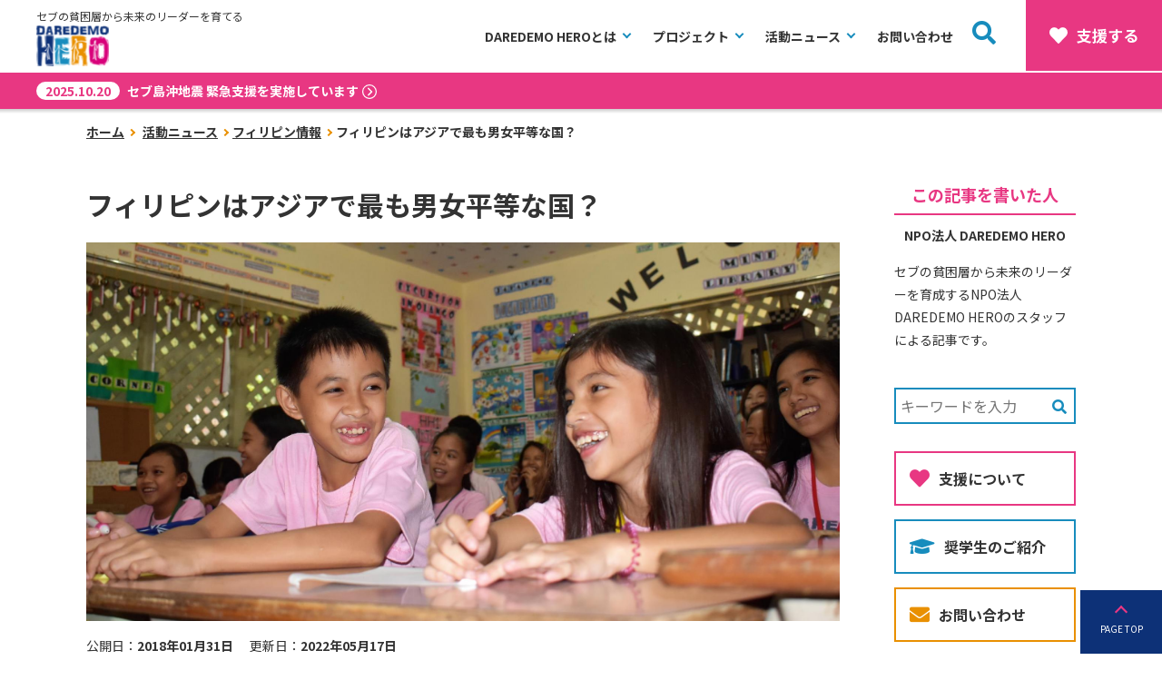

--- FILE ---
content_type: text/html; charset=UTF-8
request_url: https://daredemohero.com/21630/
body_size: 16837
content:
<!DOCTYPE html>
<html lang="ja">
<head>
	<!-- Google Tag Manager -->
	<script>(function(w,d,s,l,i){w[l]=w[l]||[];w[l].push({'gtm.start':
	new Date().getTime(),event:'gtm.js'});var f=d.getElementsByTagName(s)[0],
	j=d.createElement(s),dl=l!='dataLayer'?'&l='+l:'';j.async=true;j.src=
	'https://www.googletagmanager.com/gtm.js?id='+i+dl;f.parentNode.insertBefore(j,f);
	})(window,document,'script','dataLayer','GTM-TGSDPPS');</script>
	<!-- End Google Tag Manager -->

	<meta charset="UTF-8">
	<meta http-equiv="X-UA-Compatible" content="IE=edge">
	<meta name="viewport" content="width=device-width, initial-scale=1.0">
	<link rel="pingback" href="https://daredemohero.com/xmlrpc.php">
	<link rel="preconnect" href="https://fonts.googleapis.com">
	<link rel="preconnect" href="https://fonts.gstatic.com" crossorigin>
	<link href="https://fonts.googleapis.com/css2?family=Noto+Sans+JP:wght@400;700&display=swap" rel="stylesheet">
	<meta name='robots' content='max-image-preview:large' />
<link rel='dns-prefetch' href='//use.fontawesome.com' />
<link rel='dns-prefetch' href='//s.w.org' />
<link rel='dns-prefetch' href='//hcaptcha.com' />
<link rel="alternate" type="application/rss+xml" title="【セブ国際ボランティア】NPO法人 DAREDEMO HERO &raquo; フィリピンはアジアで最も男女平等な国？ のコメントのフィード" href="https://daredemohero.com/21630/feed/" />
<script type="text/javascript">
window._wpemojiSettings = {"baseUrl":"https:\/\/s.w.org\/images\/core\/emoji\/13.1.0\/72x72\/","ext":".png","svgUrl":"https:\/\/s.w.org\/images\/core\/emoji\/13.1.0\/svg\/","svgExt":".svg","source":{"concatemoji":"https:\/\/daredemohero.com\/wp-includes\/js\/wp-emoji-release.min.js?ver=5.9.12"}};
/*! This file is auto-generated */
!function(e,a,t){var n,r,o,i=a.createElement("canvas"),p=i.getContext&&i.getContext("2d");function s(e,t){var a=String.fromCharCode;p.clearRect(0,0,i.width,i.height),p.fillText(a.apply(this,e),0,0);e=i.toDataURL();return p.clearRect(0,0,i.width,i.height),p.fillText(a.apply(this,t),0,0),e===i.toDataURL()}function c(e){var t=a.createElement("script");t.src=e,t.defer=t.type="text/javascript",a.getElementsByTagName("head")[0].appendChild(t)}for(o=Array("flag","emoji"),t.supports={everything:!0,everythingExceptFlag:!0},r=0;r<o.length;r++)t.supports[o[r]]=function(e){if(!p||!p.fillText)return!1;switch(p.textBaseline="top",p.font="600 32px Arial",e){case"flag":return s([127987,65039,8205,9895,65039],[127987,65039,8203,9895,65039])?!1:!s([55356,56826,55356,56819],[55356,56826,8203,55356,56819])&&!s([55356,57332,56128,56423,56128,56418,56128,56421,56128,56430,56128,56423,56128,56447],[55356,57332,8203,56128,56423,8203,56128,56418,8203,56128,56421,8203,56128,56430,8203,56128,56423,8203,56128,56447]);case"emoji":return!s([10084,65039,8205,55357,56613],[10084,65039,8203,55357,56613])}return!1}(o[r]),t.supports.everything=t.supports.everything&&t.supports[o[r]],"flag"!==o[r]&&(t.supports.everythingExceptFlag=t.supports.everythingExceptFlag&&t.supports[o[r]]);t.supports.everythingExceptFlag=t.supports.everythingExceptFlag&&!t.supports.flag,t.DOMReady=!1,t.readyCallback=function(){t.DOMReady=!0},t.supports.everything||(n=function(){t.readyCallback()},a.addEventListener?(a.addEventListener("DOMContentLoaded",n,!1),e.addEventListener("load",n,!1)):(e.attachEvent("onload",n),a.attachEvent("onreadystatechange",function(){"complete"===a.readyState&&t.readyCallback()})),(n=t.source||{}).concatemoji?c(n.concatemoji):n.wpemoji&&n.twemoji&&(c(n.twemoji),c(n.wpemoji)))}(window,document,window._wpemojiSettings);
</script>
<style type="text/css">
img.wp-smiley,
img.emoji {
	display: inline !important;
	border: none !important;
	box-shadow: none !important;
	height: 1em !important;
	width: 1em !important;
	margin: 0 0.07em !important;
	vertical-align: -0.1em !important;
	background: none !important;
	padding: 0 !important;
}
</style>
	<link rel='stylesheet' id='wp-block-library-css'  href='https://daredemohero.com/wp-includes/css/dist/block-library/style.min.css?ver=5.9.12' type='text/css' media='all' />
<link rel='stylesheet' id='liquid-block-speech-css'  href='https://daredemohero.com/wp-content/plugins/liquid-speech-balloon/css/block.css?ver=5.9.12' type='text/css' media='all' />
<style id='global-styles-inline-css' type='text/css'>
body{--wp--preset--color--black: #000000;--wp--preset--color--cyan-bluish-gray: #abb8c3;--wp--preset--color--white: #ffffff;--wp--preset--color--pale-pink: #f78da7;--wp--preset--color--vivid-red: #cf2e2e;--wp--preset--color--luminous-vivid-orange: #ff6900;--wp--preset--color--luminous-vivid-amber: #fcb900;--wp--preset--color--light-green-cyan: #7bdcb5;--wp--preset--color--vivid-green-cyan: #00d084;--wp--preset--color--pale-cyan-blue: #8ed1fc;--wp--preset--color--vivid-cyan-blue: #0693e3;--wp--preset--color--vivid-purple: #9b51e0;--wp--preset--gradient--vivid-cyan-blue-to-vivid-purple: linear-gradient(135deg,rgba(6,147,227,1) 0%,rgb(155,81,224) 100%);--wp--preset--gradient--light-green-cyan-to-vivid-green-cyan: linear-gradient(135deg,rgb(122,220,180) 0%,rgb(0,208,130) 100%);--wp--preset--gradient--luminous-vivid-amber-to-luminous-vivid-orange: linear-gradient(135deg,rgba(252,185,0,1) 0%,rgba(255,105,0,1) 100%);--wp--preset--gradient--luminous-vivid-orange-to-vivid-red: linear-gradient(135deg,rgba(255,105,0,1) 0%,rgb(207,46,46) 100%);--wp--preset--gradient--very-light-gray-to-cyan-bluish-gray: linear-gradient(135deg,rgb(238,238,238) 0%,rgb(169,184,195) 100%);--wp--preset--gradient--cool-to-warm-spectrum: linear-gradient(135deg,rgb(74,234,220) 0%,rgb(151,120,209) 20%,rgb(207,42,186) 40%,rgb(238,44,130) 60%,rgb(251,105,98) 80%,rgb(254,248,76) 100%);--wp--preset--gradient--blush-light-purple: linear-gradient(135deg,rgb(255,206,236) 0%,rgb(152,150,240) 100%);--wp--preset--gradient--blush-bordeaux: linear-gradient(135deg,rgb(254,205,165) 0%,rgb(254,45,45) 50%,rgb(107,0,62) 100%);--wp--preset--gradient--luminous-dusk: linear-gradient(135deg,rgb(255,203,112) 0%,rgb(199,81,192) 50%,rgb(65,88,208) 100%);--wp--preset--gradient--pale-ocean: linear-gradient(135deg,rgb(255,245,203) 0%,rgb(182,227,212) 50%,rgb(51,167,181) 100%);--wp--preset--gradient--electric-grass: linear-gradient(135deg,rgb(202,248,128) 0%,rgb(113,206,126) 100%);--wp--preset--gradient--midnight: linear-gradient(135deg,rgb(2,3,129) 0%,rgb(40,116,252) 100%);--wp--preset--duotone--dark-grayscale: url('#wp-duotone-dark-grayscale');--wp--preset--duotone--grayscale: url('#wp-duotone-grayscale');--wp--preset--duotone--purple-yellow: url('#wp-duotone-purple-yellow');--wp--preset--duotone--blue-red: url('#wp-duotone-blue-red');--wp--preset--duotone--midnight: url('#wp-duotone-midnight');--wp--preset--duotone--magenta-yellow: url('#wp-duotone-magenta-yellow');--wp--preset--duotone--purple-green: url('#wp-duotone-purple-green');--wp--preset--duotone--blue-orange: url('#wp-duotone-blue-orange');--wp--preset--font-size--small: 13px;--wp--preset--font-size--medium: 20px;--wp--preset--font-size--large: 36px;--wp--preset--font-size--x-large: 42px;}.has-black-color{color: var(--wp--preset--color--black) !important;}.has-cyan-bluish-gray-color{color: var(--wp--preset--color--cyan-bluish-gray) !important;}.has-white-color{color: var(--wp--preset--color--white) !important;}.has-pale-pink-color{color: var(--wp--preset--color--pale-pink) !important;}.has-vivid-red-color{color: var(--wp--preset--color--vivid-red) !important;}.has-luminous-vivid-orange-color{color: var(--wp--preset--color--luminous-vivid-orange) !important;}.has-luminous-vivid-amber-color{color: var(--wp--preset--color--luminous-vivid-amber) !important;}.has-light-green-cyan-color{color: var(--wp--preset--color--light-green-cyan) !important;}.has-vivid-green-cyan-color{color: var(--wp--preset--color--vivid-green-cyan) !important;}.has-pale-cyan-blue-color{color: var(--wp--preset--color--pale-cyan-blue) !important;}.has-vivid-cyan-blue-color{color: var(--wp--preset--color--vivid-cyan-blue) !important;}.has-vivid-purple-color{color: var(--wp--preset--color--vivid-purple) !important;}.has-black-background-color{background-color: var(--wp--preset--color--black) !important;}.has-cyan-bluish-gray-background-color{background-color: var(--wp--preset--color--cyan-bluish-gray) !important;}.has-white-background-color{background-color: var(--wp--preset--color--white) !important;}.has-pale-pink-background-color{background-color: var(--wp--preset--color--pale-pink) !important;}.has-vivid-red-background-color{background-color: var(--wp--preset--color--vivid-red) !important;}.has-luminous-vivid-orange-background-color{background-color: var(--wp--preset--color--luminous-vivid-orange) !important;}.has-luminous-vivid-amber-background-color{background-color: var(--wp--preset--color--luminous-vivid-amber) !important;}.has-light-green-cyan-background-color{background-color: var(--wp--preset--color--light-green-cyan) !important;}.has-vivid-green-cyan-background-color{background-color: var(--wp--preset--color--vivid-green-cyan) !important;}.has-pale-cyan-blue-background-color{background-color: var(--wp--preset--color--pale-cyan-blue) !important;}.has-vivid-cyan-blue-background-color{background-color: var(--wp--preset--color--vivid-cyan-blue) !important;}.has-vivid-purple-background-color{background-color: var(--wp--preset--color--vivid-purple) !important;}.has-black-border-color{border-color: var(--wp--preset--color--black) !important;}.has-cyan-bluish-gray-border-color{border-color: var(--wp--preset--color--cyan-bluish-gray) !important;}.has-white-border-color{border-color: var(--wp--preset--color--white) !important;}.has-pale-pink-border-color{border-color: var(--wp--preset--color--pale-pink) !important;}.has-vivid-red-border-color{border-color: var(--wp--preset--color--vivid-red) !important;}.has-luminous-vivid-orange-border-color{border-color: var(--wp--preset--color--luminous-vivid-orange) !important;}.has-luminous-vivid-amber-border-color{border-color: var(--wp--preset--color--luminous-vivid-amber) !important;}.has-light-green-cyan-border-color{border-color: var(--wp--preset--color--light-green-cyan) !important;}.has-vivid-green-cyan-border-color{border-color: var(--wp--preset--color--vivid-green-cyan) !important;}.has-pale-cyan-blue-border-color{border-color: var(--wp--preset--color--pale-cyan-blue) !important;}.has-vivid-cyan-blue-border-color{border-color: var(--wp--preset--color--vivid-cyan-blue) !important;}.has-vivid-purple-border-color{border-color: var(--wp--preset--color--vivid-purple) !important;}.has-vivid-cyan-blue-to-vivid-purple-gradient-background{background: var(--wp--preset--gradient--vivid-cyan-blue-to-vivid-purple) !important;}.has-light-green-cyan-to-vivid-green-cyan-gradient-background{background: var(--wp--preset--gradient--light-green-cyan-to-vivid-green-cyan) !important;}.has-luminous-vivid-amber-to-luminous-vivid-orange-gradient-background{background: var(--wp--preset--gradient--luminous-vivid-amber-to-luminous-vivid-orange) !important;}.has-luminous-vivid-orange-to-vivid-red-gradient-background{background: var(--wp--preset--gradient--luminous-vivid-orange-to-vivid-red) !important;}.has-very-light-gray-to-cyan-bluish-gray-gradient-background{background: var(--wp--preset--gradient--very-light-gray-to-cyan-bluish-gray) !important;}.has-cool-to-warm-spectrum-gradient-background{background: var(--wp--preset--gradient--cool-to-warm-spectrum) !important;}.has-blush-light-purple-gradient-background{background: var(--wp--preset--gradient--blush-light-purple) !important;}.has-blush-bordeaux-gradient-background{background: var(--wp--preset--gradient--blush-bordeaux) !important;}.has-luminous-dusk-gradient-background{background: var(--wp--preset--gradient--luminous-dusk) !important;}.has-pale-ocean-gradient-background{background: var(--wp--preset--gradient--pale-ocean) !important;}.has-electric-grass-gradient-background{background: var(--wp--preset--gradient--electric-grass) !important;}.has-midnight-gradient-background{background: var(--wp--preset--gradient--midnight) !important;}.has-small-font-size{font-size: var(--wp--preset--font-size--small) !important;}.has-medium-font-size{font-size: var(--wp--preset--font-size--medium) !important;}.has-large-font-size{font-size: var(--wp--preset--font-size--large) !important;}.has-x-large-font-size{font-size: var(--wp--preset--font-size--x-large) !important;}
</style>
<link rel='stylesheet' id='contact-form-7-css'  href='https://daredemohero.com/wp-content/plugins/contact-form-7/includes/css/styles.css?ver=5.5.6.1' type='text/css' media='all' />
<link rel='stylesheet' id='wpdm-font-awesome-css'  href='https://daredemohero.com/wp-content/plugins/download-manager/assets/fontawesome/css/all.min.css?ver=5.9.12' type='text/css' media='all' />
<link rel='stylesheet' id='wpdm-frontend-css-css'  href='https://daredemohero.com/wp-content/plugins/download-manager/assets/bootstrap/css/bootstrap.min.css?ver=5.9.12' type='text/css' media='all' />
<link rel='stylesheet' id='wpdm-front-css'  href='https://daredemohero.com/wp-content/plugins/download-manager/assets/css/front.css?ver=5.9.12' type='text/css' media='all' />
<link rel='stylesheet' id='font-awesome-free-css'  href='//use.fontawesome.com/releases/v5.2.0/css/all.css?ver=2.1.8' type='text/css' media='all' />
<link rel='stylesheet' id='style-css'  href='https://daredemohero.com/wp-content/themes/daredemo-theme/style.css?ver=2.1.8' type='text/css' media='all' />
<link rel='stylesheet' id='my-block-style-css'  href='https://daredemohero.com/wp-content/themes/daredemo-theme/block-style.css?ver=2025022091503' type='text/css' media='all' />
<script type='text/javascript' src='https://daredemohero.com/wp-includes/js/jquery/jquery.min.js?ver=3.6.0' id='jquery-core-js'></script>
<script type='text/javascript' src='https://daredemohero.com/wp-includes/js/jquery/jquery-migrate.min.js?ver=3.3.2' id='jquery-migrate-js'></script>
<script type='text/javascript' src='https://daredemohero.com/wp-content/plugins/download-manager/assets/bootstrap/js/popper.min.js?ver=5.9.12' id='wpdm-poper-js'></script>
<script type='text/javascript' src='https://daredemohero.com/wp-content/plugins/download-manager/assets/bootstrap/js/bootstrap.min.js?ver=5.9.12' id='wpdm-frontend-js-js'></script>
<script type='text/javascript' id='wpdm-frontjs-js-extra'>
/* <![CDATA[ */
var wpdm_url = {"home":"https:\/\/daredemohero.com\/","site":"https:\/\/daredemohero.com\/","ajax":"https:\/\/daredemohero.com\/wp-admin\/admin-ajax.php"};
var wpdm_js = {"spinner":"<i class=\"fas fa-sun fa-spin\"><\/i>","client_id":"242e754339d390f48a934a693878b959"};
var wpdm_strings = {"pass_var":"\u30d1\u30b9\u30ef\u30fc\u30c9\u78ba\u8a8d\u5b8c\u4e86 !","pass_var_q":"\u30c0\u30a6\u30f3\u30ed\u30fc\u30c9\u3092\u958b\u59cb\u3059\u308b\u306b\u306f\u3001\u6b21\u306e\u30dc\u30bf\u30f3\u3092\u30af\u30ea\u30c3\u30af\u3057\u3066\u304f\u3060\u3055\u3044\u3002","start_dl":"\u30c0\u30a6\u30f3\u30ed\u30fc\u30c9\u958b\u59cb"};
/* ]]> */
</script>
<script type='text/javascript' src='https://daredemohero.com/wp-content/plugins/download-manager/assets/js/front.js?ver=3.3.00' id='wpdm-frontjs-js'></script>
<link rel="https://api.w.org/" href="https://daredemohero.com/wp-json/" /><link rel="alternate" type="application/json" href="https://daredemohero.com/wp-json/wp/v2/posts/21630" /><link rel="EditURI" type="application/rsd+xml" title="RSD" href="https://daredemohero.com/xmlrpc.php?rsd" />
<link rel="wlwmanifest" type="application/wlwmanifest+xml" href="https://daredemohero.com/wp-includes/wlwmanifest.xml" /> 
<meta name="generator" content="WordPress 5.9.12" />
<link rel="canonical" href="https://daredemohero.com/21630/" />
<link rel='shortlink' href='https://daredemohero.com/?p=21630' />
<link rel="alternate" type="application/json+oembed" href="https://daredemohero.com/wp-json/oembed/1.0/embed?url=https%3A%2F%2Fdaredemohero.com%2F21630%2F" />
<link rel="alternate" type="text/xml+oembed" href="https://daredemohero.com/wp-json/oembed/1.0/embed?url=https%3A%2F%2Fdaredemohero.com%2F21630%2F&#038;format=xml" />
<style type="text/css">.liquid-speech-balloon-00 .liquid-speech-balloon-avatar { background-image: url("https://daredemohero.com/wp-content/uploads/2023/09/2.jpg"); } .liquid-speech-balloon-01 .liquid-speech-balloon-avatar { background-image: url("https://daredemohero.com/wp-content/uploads/2023/09/1.jpg"); } .liquid-speech-balloon-00 .liquid-speech-balloon-avatar::after { content: "佐藤ひろこ"; } .liquid-speech-balloon-01 .liquid-speech-balloon-avatar::after { content: "内山順子"; } </style>
<style>
.h-captcha{position:relative;display:block;margin-bottom:2rem;padding:0;clear:both}.h-captcha[data-size="normal"]{width:303px;height:78px}.h-captcha[data-size="compact"]{width:164px;height:144px}.h-captcha[data-size="invisible"]{display:none}.h-captcha::before{content:'';display:block;position:absolute;top:0;left:0;background:url(https://daredemohero.com/wp-content/plugins/hcaptcha-for-forms-and-more/assets/images/hcaptcha-div-logo.svg) no-repeat;border:1px solid #fff0;border-radius:4px}.h-captcha[data-size="normal"]::before{width:300px;height:74px;background-position:94% 28%}.h-captcha[data-size="compact"]::before{width:156px;height:136px;background-position:50% 79%}.h-captcha[data-theme="light"]::before,body.is-light-theme .h-captcha[data-theme="auto"]::before,.h-captcha[data-theme="auto"]::before{background-color:#fafafa;border:1px solid #e0e0e0}.h-captcha[data-theme="dark"]::before,body.is-dark-theme .h-captcha[data-theme="auto"]::before,html.wp-dark-mode-active .h-captcha[data-theme="auto"]::before,html.drdt-dark-mode .h-captcha[data-theme="auto"]::before{background-image:url(https://daredemohero.com/wp-content/plugins/hcaptcha-for-forms-and-more/assets/images/hcaptcha-div-logo-white.svg);background-repeat:no-repeat;background-color:#333;border:1px solid #f5f5f5}.h-captcha[data-size="invisible"]::before{display:none}.h-captcha iframe{position:relative}div[style*="z-index: 2147483647"] div[style*="border-width: 11px"][style*="position: absolute"][style*="pointer-events: none"]{border-style:none}
</style>

	<title>フィリピンはアジアで最も男女平等な国？ | 【セブ国際ボランティア】NPO法人 DAREDEMO HERO</title>
	<meta name="description" content="NPO法人DAREDEMO HEROはフィリピンセブ島にある海外国際ボランティア団体です。貧困層の子どもに教育機会を提供し、未来のリーダーを育てる。教育だけでなく、スラム街での栄養指導、農村へのマイクロファイナンスなど幅広く活動しています。">
	<meta name="thumbnail" content="NPO法人DAREDEMO HEROはフィリピンセブ島にある海外国際ボランティア団体です。貧困層の子どもに教育機会を提供し、未来のリーダーを育てる。教育だけでなく、スラム街での栄養指導、農村へのマイクロファイナンスなど幅広く活動しています。">
	<meta property="og:image" content="https://daredemohero.com/wp-content/uploads/2018/01/e56aaf8f-4a8f-429e-b7bb-b64caa233908.jpg">
	<meta property="og:title" content="フィリピンはアジアで最も男女平等な国？ | 【セブ国際ボランティア】NPO法人 DAREDEMO HERO">
	<meta property="og:type" content="webPage">
	<meta property="og:description" content="NPO法人DAREDEMO HEROはフィリピンセブ島にある海外国際ボランティア団体です。貧困層の子どもに教育機会を提供し、未来のリーダーを育てる。教育だけでなく、スラム街での栄養指導、農村へのマイクロファイナンスなど幅広く活動しています。">
	<meta name="twitter:card" content="summary_large_image">
	<meta name="twitter:title" content="フィリピンはアジアで最も男女平等な国？ | 【セブ国際ボランティア】NPO法人 DAREDEMO HERO">
	<meta property="twitter:image" content="https://daredemohero.com/wp-content/uploads/2018/01/e56aaf8f-4a8f-429e-b7bb-b64caa233908.jpg">
	<meta name="twitter:description" content="NPO法人DAREDEMO HEROはフィリピンセブ島にある海外国際ボランティア団体です。貧困層の子どもに教育機会を提供し、未来のリーダーを育てる。教育だけでなく、スラム街での栄養指導、農村へのマイクロファイナンスなど幅広く活動しています。">
	<style>
span[data-name="hcap-cf7"] .h-captcha{margin-bottom:0}span[data-name="hcap-cf7"]~input[type="submit"],span[data-name="hcap-cf7"]~button[type="submit"]{margin-top:2rem}
</style>
<link rel="icon" href="https://daredemohero.com/wp-content/uploads/2022/05/cropped-グループ-186-32x32.png" sizes="32x32" />
<link rel="icon" href="https://daredemohero.com/wp-content/uploads/2022/05/cropped-グループ-186-192x192.png" sizes="192x192" />
<link rel="apple-touch-icon" href="https://daredemohero.com/wp-content/uploads/2022/05/cropped-グループ-186-180x180.png" />
<meta name="msapplication-TileImage" content="https://daredemohero.com/wp-content/uploads/2022/05/cropped-グループ-186-270x270.png" />
<meta name="generator" content="WordPress Download Manager 3.3.00" />
                <style>
        /* WPDM Link Template Styles */        </style>
                <style>

            :root {
                --color-primary: #4a8eff;
                --color-primary-rgb: 74, 142, 255;
                --color-primary-hover: #5998ff;
                --color-primary-active: #3281ff;
                --color-secondary: #6c757d;
                --color-secondary-rgb: 108, 117, 125;
                --color-secondary-hover: #6c757d;
                --color-secondary-active: #6c757d;
                --color-success: #018e11;
                --color-success-rgb: 1, 142, 17;
                --color-success-hover: #0aad01;
                --color-success-active: #0c8c01;
                --color-info: #2CA8FF;
                --color-info-rgb: 44, 168, 255;
                --color-info-hover: #2CA8FF;
                --color-info-active: #2CA8FF;
                --color-warning: #FFB236;
                --color-warning-rgb: 255, 178, 54;
                --color-warning-hover: #FFB236;
                --color-warning-active: #FFB236;
                --color-danger: #ff5062;
                --color-danger-rgb: 255, 80, 98;
                --color-danger-hover: #ff5062;
                --color-danger-active: #ff5062;
                --color-green: #30b570;
                --color-blue: #0073ff;
                --color-purple: #8557D3;
                --color-red: #ff5062;
                --color-muted: rgba(69, 89, 122, 0.6);
                --wpdm-font: "Rubik", -apple-system, BlinkMacSystemFont, "Segoe UI", Roboto, Helvetica, Arial, sans-serif, "Apple Color Emoji", "Segoe UI Emoji", "Segoe UI Symbol";
            }

            .wpdm-download-link.btn.btn-primary {
                border-radius: 4px;
            }


        </style>
        
<meta name="google-site-verification" content="Q2GejlN_OaW9ExOCy0HQPWKv48KpYV9uy-ZP5pdbhZ0" />
</head>

<body id="top">
	<!-- Google Tag Manager (noscript) -->
	<noscript><iframe src="https://www.googletagmanager.com/ns.html?id=GTM-TGSDPPS"
	height="0" width="0" style="display:none;visibility:hidden"></iframe></noscript>
	<!-- End Google Tag Manager (noscript) -->
	<header class="l-header has-news">
		<div class="l-header__inner">
			<div class="l-header__logo">
				<p>セブの貧困層から未来のリーダーを育てる</p>
									<p><a href="/"><img src="https://daredemohero.com/wp-content/themes/daredemo-theme/assets/images/logo.png" alt="DAREDEMO HERO inc." width="100" height="50"></a></p>
							</div>

			<nav class="c-g-nav has-news">
				<a href="https://daredemohero.com/donation" class="c-g-nav__donation" data-gtm-click="header"><svg xmlns="http://www.w3.org/2000/svg" width="36.001" height="31.501" viewBox="0 0 36.001 31.501"><path id="Icon_awesome-heart" data-name="Icon awesome-heart" d="M32.505,4.4a9.615,9.615,0,0,0-13.12.956L18,6.785,16.615,5.358A9.615,9.615,0,0,0,3.495,4.4,10.1,10.1,0,0,0,2.8,19.02L16.4,33.068a2.2,2.2,0,0,0,3.185,0L33.195,19.02A10.09,10.09,0,0,0,32.505,4.4Z" transform="translate(0.001 -2.248)" fill="#fff"/></svg>支援する</a>
				<button class="c-g-nav__btn js-menu-toggle-btn">メニュー</button>
				<div class="c-g-nav__wrapper js-menu-content">
					<div class="c-g-nav__main">
						<ul class=""><li id="menu-item-36014" class="menu-item menu-item-type-custom menu-item-object-custom menu-item-has-children menu-item-36014"><a href="#">DAREDEMO HEROとは</a>
<ul class="sub-menu">
	<li id="menu-item-36016" class="menu-item menu-item-type-custom menu-item-object-custom menu-item-36016"><a href="/about/">団体概要</a></li>
	<li id="menu-item-47625" class="menu-item menu-item-type-post_type menu-item-object-page menu-item-47625"><a href="https://daredemohero.com/desire/">代表者の想い</a></li>
	<li id="menu-item-36015" class="menu-item menu-item-type-custom menu-item-object-custom menu-item-36015"><a href="/student/">奨学生</a></li>
	<li id="menu-item-50077" class="menu-item menu-item-type-post_type menu-item-object-learners menu-item-50077"><a href="https://daredemohero.com/learners/%e3%83%a9%e3%83%bc%e3%83%8b%e3%83%b3%e3%82%b0%e3%82%bb%e3%83%b3%e3%82%bf%e3%83%bc%e3%81%ae%e5%ad%90%e3%81%a9%e3%82%82%e3%81%9f%e3%81%a1/">ラーニングセンターの子どもたち</a></li>
	<li id="menu-item-47827" class="menu-item menu-item-type-post_type menu-item-object-page menu-item-47827"><a href="https://daredemohero.com/poor/">フィリピンの貧困問題と解決策</a></li>
</ul>
</li>
<li id="menu-item-36211" class="menu-item menu-item-type-custom menu-item-object-custom menu-item-has-children menu-item-36211"><a href="#">プロジェクト</a>
<ul class="sub-menu">
	<li id="menu-item-46343" class="menu-item menu-item-type-custom menu-item-object-custom menu-item-46343"><a href="https://daredemohero.com/46206/">教育支援</a></li>
	<li id="menu-item-37920" class="menu-item menu-item-type-custom menu-item-object-custom menu-item-37920"><a href="https://daredemohero.com/37901/">地域支援</a></li>
	<li id="menu-item-37886" class="menu-item menu-item-type-custom menu-item-object-custom menu-item-37886"><a href="https://daredemohero.com/35379/">多文化交流</a></li>
	<li id="menu-item-45487" class="menu-item menu-item-type-post_type menu-item-object-post menu-item-45487"><a href="https://daredemohero.com/45289/">スタディーツアー</a></li>
</ul>
</li>
<li id="menu-item-47648" class="menu-item menu-item-type-custom menu-item-object-custom menu-item-has-children menu-item-47648"><a href="#">活動ニュース</a>
<ul class="sub-menu">
	<li id="menu-item-47649" class="menu-item menu-item-type-post_type menu-item-object-page menu-item-47649"><a href="https://daredemohero.com/blog/">すべて</a></li>
	<li id="menu-item-47646" class="menu-item menu-item-type-taxonomy menu-item-object-category menu-item-47646"><a href="https://daredemohero.com/category/education/">教育支援</a></li>
	<li id="menu-item-47644" class="menu-item menu-item-type-taxonomy menu-item-object-category menu-item-47644"><a href="https://daredemohero.com/category/community/">地域支援</a></li>
	<li id="menu-item-47647" class="menu-item menu-item-type-taxonomy menu-item-object-category menu-item-47647"><a href="https://daredemohero.com/category/cultural-exchange/">多文化交流</a></li>
	<li id="menu-item-47643" class="menu-item menu-item-type-taxonomy menu-item-object-category current-post-ancestor current-menu-parent current-post-parent menu-item-47643"><a href="https://daredemohero.com/category/philippinesinfo/">フィリピン情報</a></li>
</ul>
</li>
<li id="menu-item-36013" class="menu-item menu-item-type-post_type menu-item-object-page menu-item-36013"><a href="https://daredemohero.com/contact/">お問い合わせ</a></li>
</ul>							<a href="http://eepurl.com/iQDeO2" target="_blank" class="c-g-nav__sp">メルマガ登録</a>
							
<form class="c-search-form" action="https://daredemohero.com" method="get">
	<input class="c-search-form__box" name="s" type="text" placeholder="キーワードを入力" value=""/>
	<button type="submit" id="s-btn-area"><i class="fas fa-search"></i></button>
</form>
					</div>
				</div>
			</nav>
		</div>
					<ul class="c-news">
									<li class="show"><a href="https://daredemohero.com/52121/"><time datetime="2025-10-20">2025.10.20</time>セブ島沖地震 緊急支援を実施しています</a></li>
										<li><a href="https://daredemohero.com/53098/"><time datetime="2025-12-14">2025.12.14</time>第23回 読売福祉文化賞（一般部門）を受賞しました！</a></li>
										<li><a href="https://daredemohero.com/51851/"><time datetime="2025-09-20">2025.09.20</time>日本研修旅行（大阪万博）を実施しました！</a></li>
									</ul>
				<script>
					let news = document.querySelector('.c-news');
					let newsChildren = news.children;
					if( newsChildren.length === 1) {
						let clone = news.children[0].cloneNode(true);
						clone.classList.remove('show')
						news.append(clone)
					}
					// loop factory
					let i = 0;
					let elm = '';

					let loop = function(){
						i++
						if( i % 3000 === 0) {
							elm = document.querySelector('.c-news li.show')
							elm.classList.remove('show')
							if(elm.nextElementSibling) {
								elm.nextElementSibling.classList.add('show')
							} else {
								newsChildren[0].classList.add('show');
							}

						}
						requestAnimationFrame(loop)
					}
					requestAnimationFrame(loop)

					// loop start;
					loop();
				</script>
					</header>
	<div id="sitecontainer">

	<main class="l-main">
		<div class="c-breadcrumb"><ol class="l-container">
<li><a href="https://daredemohero.com/">ホーム</a></li>
<li><a href="https://daredemohero.com/blog">活動ニュース</a></li><li><a href="https://daredemohero.com/category/philippinesinfo/">フィリピン情報</a></li><li>フィリピンはアジアで最も男女平等な国？</li>
</ol></div>
		<div class="l-article">
			<article class="p-article">
				<header class="p-article-head">
					<h1 class="p-article-head__title">フィリピンはアジアで最も男女平等な国？</h1>
										<img src="https://daredemohero.com/wp-content/uploads/2018/01/e56aaf8f-4a8f-429e-b7bb-b64caa233908.jpg" width="1200" height="150" alt="フィリピンはアジアで最も男女平等な国？"  class="p-article-head__key-visual">
					<div  class="p-article-head__date">
						<span>公開日：<time datetime="2018-01-31">2018年01月31日</time></span>
													<span>更新日：<time datetime="2022-05-17">2022年05月17日</time></span>
											</div>
					<ul class="p-article-head__categories">
							<li><a href="https://daredemohero.com/category/philippinesinfo/" class="label3">フィリピン情報</a></li>					</ul>
				</header>
				<section role="article" class="p-article-body">
							
<p><strong><span class="big2">アジアで最も男女格差が少ないと言われているフィリピン。2017年に発表された世界ジェンダーギャップ指数では144カ国中アジアトップの10位にランクインしました。</span></strong></p>



<div id="toc_container" class="have_bullets"><p class="toc_title">目次</p><ul class="toc_list"><li><a href="#No1"><span class="toc_number toc_depth_1">1</span> アジアで男女平等な国No.1!</a></li><li><a href="#i"><span class="toc_number toc_depth_1">2</span> 女性が強い文化？</a></li><li><a href="#i-2"><span class="toc_number toc_depth_1">3</span> 家事や子育てによる支障が少ない？</a></li><li><a href="#i-3"><span class="toc_number toc_depth_1">4</span> 本当に男女平等・・・？</a></li></ul></div>
<h2><span id="No1">アジアで男女平等な国No.1!</span></h2>



<p>毎年世界経済フォーラム（WEF）が発表している「<strong><a href="http://www3.weforum.org/docs/WEF_GGGR_2017.pdf">世界男女格差報告書</a></strong>」。国際労働機関（ILO）や国連開発計画（UNDP）、世界保健機関（WHO）などの統計に基づき4つの分野から算出されるジェンダーギャップ指数のランキングにおいて、2017年フィリピンは<span class="marker_red_hoso">144カ国中10位</span>にランクインしました。<br>これは<span class="marker_red_hoso">アジアの中でダントツ1位</span>です（ちなみに日本は114位）。</p>



<p>評価対象分野のひとつが経済活動参加の機会（男女間の給与や雇用数、管理職での雇用数の差）なのですが、フィリピンでは驚くべきことに女性の方が男性よりも平均賃金や所得が高いというデータが発表されています。また日本でよく問題視される<span class="marker_red_hoso">女性管理職率</span>ですが、ILOの2012年の発表（<a href="http://www.ilo.org/wcmsp5/groups/public/---dgreports/---dcomm/---publ/documents/publication/wcms_316450.pdf">Women’s percentage share of all managers</a>）で<span class="marker_red_hoso">フィリピンは約47％</span>で約10％の日本を大幅に上回っています。</p>



<p>その他、教育や健康・寿命の分野においても男女間の差はあまりなく、政治への関与の分野においては<strong>歴代女性大統領が2人</strong>いることや、<strong>女性国会議員が３割</strong>（2017年発表の<a href="http://archive.ipu.org/wmn-e/classif.htm">女性国会議員割合ランキング</a>で世界193カ国中49位）ほどいることなどが、統計として高い評価を得ている要素となっています。</p>



<div class="wp-block-columns">
<div class="wp-block-column">
<figure class="wp-block-image size-full"><img width="800" height="992" src="https://daredemohero.com/wp-content/uploads/2018/01/800px-Corazon_Aquino_1986.jpg" alt="" class="wp-image-21634" srcset="https://daredemohero.com/wp-content/uploads/2018/01/800px-Corazon_Aquino_1986.jpg 800w, https://daredemohero.com/wp-content/uploads/2018/01/800px-Corazon_Aquino_1986-740x918.jpg 740w" sizes="(max-width: 800px) 100vw, 800px" /><figcaption><span class="small_12">第11代大統領コラソン・アキノ氏</span></figcaption></figure>
</div>



<div class="wp-block-column">
<figure class="wp-block-image size-full"><img loading="lazy" width="799" height="1000" src="https://daredemohero.com/wp-content/uploads/2018/01/800px-Gloria_Macapagal_Arroyo_WEF_2009-crop.jpg" alt="" class="wp-image-21635" srcset="https://daredemohero.com/wp-content/uploads/2018/01/800px-Gloria_Macapagal_Arroyo_WEF_2009-crop.jpg 799w, https://daredemohero.com/wp-content/uploads/2018/01/800px-Gloria_Macapagal_Arroyo_WEF_2009-crop-740x926.jpg 740w" sizes="(max-width: 799px) 100vw, 799px" /><figcaption><span class="small_12">第14代大統領グロリア・アロヨ氏</span></figcaption></figure>
</div>
</div>



<p>ではなぜ、この国では女性の活躍が目立つのでしょうか？</p>



<h2><span id="i">女性が強い文化？</span></h2>



<p>理由の１つは、簡単に言ってしまうと文化的フィリピン人男性の性格です。東南アジアの男性は勤勉に働かないと言われがちですが、フィリピンにも当てはまると言えるでしょう。</p>



<div class="wp-block-columns">
<div class="wp-block-column">
<figure class="wp-block-image size-full"><img loading="lazy" width="3600" height="2700" src="https://daredemohero.com/wp-content/uploads/2018/01/DSC00880.jpg" alt="" class="wp-image-21642" srcset="https://daredemohero.com/wp-content/uploads/2018/01/DSC00880.jpg 3600w, https://daredemohero.com/wp-content/uploads/2018/01/DSC00880-1500x1125.jpg 1500w, https://daredemohero.com/wp-content/uploads/2018/01/DSC00880-740x555.jpg 740w" sizes="(max-width: 3600px) 100vw, 3600px" /><figcaption><span class="small_12">女性が店番をしている後ろで寝ている男性　　　　　　　　　　　　</span></figcaption></figure>
</div>



<div class="wp-block-column">
<figure class="wp-block-image size-full"><img loading="lazy" width="4896" height="3672" src="https://daredemohero.com/wp-content/uploads/2018/01/DSC00903.jpg" alt="" class="wp-image-21643" srcset="https://daredemohero.com/wp-content/uploads/2018/01/DSC00903.jpg 4896w, https://daredemohero.com/wp-content/uploads/2018/01/DSC00903-1500x1125.jpg 1500w, https://daredemohero.com/wp-content/uploads/2018/01/DSC00903-740x555.jpg 740w" sizes="(max-width: 4896px) 100vw, 4896px" /><figcaption><span class="small_12">昼間から日陰で休憩中のおじさんたち</span></figcaption></figure>
</div>
</div>



<p>もちろん、きちんと働いている人もいるので一概には言えませんが、労働者階級において<strong>就職率が低かったり</strong>、<strong>ギャンブル好きが多かったり</strong>と家庭を支えるには少し頼りない一面が見受けられます。<br>それもあってフィリピンの女性たちの一家を支えるためにも<span class="marker_red_hoso">自らが働いて生計を立てなければという気持ちが強い</span>ことが、女性の労働や社会進出を促しているともみれます。</p>



<h2><span id="i-2">家事や子育てによる支障が少ない？</span></h2>



<p>もう１つの理由は、<strong>家事や子育てが仕事をする上での支障にならない</strong>ことです。日本ではこれが原因で女性の社会進出が阻まれているとよく言われていますが、フィリピン人女性たちにはこのような概念がありません。というのも、富裕層に限らず、中流階級でも<strong>家政婦</strong>や<strong>ベビーシッター</strong>を雇っている家庭が多く、女性が家のことをするという意識が日本よりも薄いのです。そのため女性が仕事に取り組みやすい、仕事ができる時間を制限されない環境ができていると言えます。</p>



<h2><span id="i-3">本当に男女平等・・・？</span></h2>



<p>以上の理由がデータとしての男女平等に結びついていると考えられますが、<span class="marker_red_hoso">本当にこれは平等なのでしょうか</span>。</p>



<p>データだけ見ていると女性活躍しやすい環境であることが推測できますが、女性が働かなければならない状況で仕事をしていることも含まれるとしたら、データの数値だけでは平等と言い切れないのではないでしょうか。</p>



<p>また、男女間だけではなく女性たちの間での格差も指摘できます。<br>仕事をしているフィリピン女性たちの<strong>約30％が自営業</strong>と言われています(<a href="http://www.ilo.org/ilostat/faces/oracle/webcenter/portalapp/pagehierarchy/Page3.jspx?MBI_ID=32&amp;_afrLoop=155028838929981&amp;_afrWindowMode=0&amp;_afrWindowId=rj82xrby3_42#!%40%40%3F_afrWindowId%3Drj82xrby3_42%26_afrLoop%3D155028838929981%26MBI_ID%3D32%26_afrWindowMode%3D0%26_adf.ctrl-state%3Drj82xrby3_62">ILO Database</a>)。人口に対して雇用数が少ないこの国ならではの特徴かもしれません。企業に就職し安定した給料をもらえるのとは違い、自営業では収入が必ずしも安定するとは言えません。平均賃金や所得にしても、あくまで平均値であるのでその間にはおおきな格差もあります。</p>



<figure class="wp-block-image size-full"><img loading="lazy" width="1000" height="750" src="https://daredemohero.com/wp-content/uploads/2018/01/DSC00975.jpg" alt="" class="wp-image-21676" srcset="https://daredemohero.com/wp-content/uploads/2018/01/DSC00975.jpg 1000w, https://daredemohero.com/wp-content/uploads/2018/01/DSC00975-740x555.jpg 740w" sizes="(max-width: 1000px) 100vw, 1000px" /><figcaption><span class="small_12">サリサリやカレンデリアなどの個人経営のお店では女性が働く姿がよく見られます。</span></figcaption></figure>



<p>また、家政婦やベビーシッターとして仕事をするのは地域差もありますが主に<span class="marker_red_hoso">貧困層の女性</span>であり、彼女たちの多くは<strong>最低賃金も得ていない</strong>とも言われています。女性の社会進出が進む裏でこれらの人々が増えている事実も見逃せません。</p>



<p>実際に近年女性の活躍、成功が著しく見られているフィリピン。ですがそれだけが事実ではありません。データだけでは見えてこない人々の現状を知る必要があります。</p>
				</section>
				<section class="c-cta label3--wrapper" ><div class="c-relatedLink label3"><p class="c-relatedLink__title">フィリピン情報</p><figure class="c-relatedLink__img"><img src="https://daredemohero.com/wp-content/themes/daredemo-theme/assets/images/common/information-banner.jpg" loading="lazy"></figure><div class="c-relatedLink__main"><p class="c-relatedLink__text">経済成長が著しいフィリピンですが、発展の陰に取り残されている人々がいます。なぜ今、DAREDEMO HEROの活動が必要とされているのか？</p><ul class="c-relatedLink__link"><a href="https://daredemohero.com/47756/">合わせて読む</a></div></div><div class="c-cta--single__main label3"><h3 class="c-cta--single__title">DAREDEMO HEROの活動をご支援ください！</h3><div><figure class="c-cta__img"><img src="https://daredemohero.com/wp-content/themes/daredemo-theme/assets/images/common/information.jpg" loading="lazy"></figure><div><p>お好きなタイミング、ご自由な金額でご支援いただけます。<br>いただいたご寄付はDAREDEMO HEROが行う活動に活用させていただきます。</p><a href="https://congrant.com/project/daredemohero/7152/form/step1" data-gtm-click="default_foster-parents">単発のご寄付</a></div></div></section>				<section class="c-sns-share">
					<ul>
												<li><a href="https://www.facebook.com/share.php?u=https%3A%2F%2Fdaredemohero.com%2F21630%2F" target="_blank" rel="noopener" class="c-sns-share__fb"><i class="fab fa-facebook-f"></i><span>Facebook</span></a></li>
						<li><a href="https://twitter.com/share?url=https%3A%2F%2Fdaredemohero.com%2F21630%2F&#038;text=%E3%83%95%E3%82%A3%E3%83%AA%E3%83%94%E3%83%B3%E3%81%AF%E3%82%A2%E3%82%B8%E3%82%A2%E3%81%A7%E6%9C%80%E3%82%82%E7%94%B7%E5%A5%B3%E5%B9%B3%E7%AD%89%E3%81%AA%E5%9B%BD%EF%BC%9F%20%7C%20Daredemo%20Hero" target="_blank" rel="noopener" class="c-sns-share__tw"><i class="fab fa-twitter"></i><span>Twitter</span></a></li>
						<li><a href="https://timeline.line.me/social-plugin/share?url=https%3A%2F%2Fdaredemohero.com%2F21630%2F" target="_blank" rel="noopener" class="c-sns-share__ln"><i class="fab fa-line"></i><span>LINE</span></a></li>
						<li><a href="http://eepurl.com/iQDeO2" target="_blank" rel="noopener" class="c-sns-share__mail"><i class="fas fa-envelope"></i><span>メルマガ登録</span></a></li>
					</ul>
				</section>
			</article>
			<style>
.c-main-5th-anniversary__nav {
	margin-bottom: 50px;
}
.c-main-5th-anniversary__nav li {
	height: 100px;
	margin-bottom: 12px;
	border-radius: 6px;
	box-shadow: 0 0 10px rgba(0, 0, 0, .3);
}

.c-main-5th-anniversary__nav li img:first-child {
	right: 0;
}
.c-main-5th-anniversary__nav li .bnr01 {
	background: url(/wp-content/themes/daredemo-theme/assets/images/home/daredemo_5th_anniversary/bnr01-bg.jpg) center / cover;
}
.c-main-5th-anniversary__nav li a {
	position: relative;
	display: block;
	height: 100px;
	border-radius: 6px;
	overflow: hidden;
}
.c-main-5th-anniversary__nav li .bnr02 {
	background: #ffa76f;
}
.c-main-5th-anniversary__nav li .bnr03 {
	background: url(/wp-content/themes/daredemo-theme/assets/images/home/daredemo_5th_anniversary/bnr03-bg.jpg) center / auto 100%;
}
.c-main-5th-anniversary__nav li img {
	position: absolute;
	top: 0;
	width: auto;
	height: 100px;
	display: block;
}
@media screen and (min-width: 768px) {
	.c-main-5th-anniversary__nav li,
	.c-main-5th-anniversary__nav li a,
	.c-main-5th-anniversary__nav li img {
		height: 80px;
	}
	.c-main-5th-anniversary__nav li a {
		transition: opacity .3s;
	}
	.c-main-5th-anniversary__nav li a:hover {
		opacity: 0.7;
	}
}
</style>
<aside role="complementary" class="l-sidebar">
			<!--<ul class="l-sidebar--banner">
			<li>
				<a href="https://daredemohero.com/christmas-2024/"><img src="/wp-content/themes/daredemo-theme/assets/images/campaign/Daredemo-xmas-2024-sm.jpg" alt=""></a>
			</li>
		</ul>-->
	<section class="c-author">
		<h2 class="l-sidebar__heading">この記事を書いた人</h2>
					<p class="c-author__name">NPO法人 DAREDEMO HERO</p>
			<p class="c-author__description">セブの貧困層から未来のリーダーを育成するNPO法人 DAREDEMO HEROのスタッフによる記事です。</p>
			</section>
	</section>
			
<form class="c-search-form" action="https://daredemohero.com" method="get">
	<input class="c-search-form__box" name="s" type="text" placeholder="キーワードを入力" value=""/>
	<button type="submit" id="s-btn-area"><i class="fas fa-search"></i></button>
</form>
	<ul class="l-sidebar__nav">
		<li><a href="/donation/" class="pink"><i class="fas fa-heart"></i>支援について</a></li>
		<li><a href="/student/" class="blue"><i class="fas fa-graduation-cap"></i>奨学生のご紹介</a></li>
		<li><a href="/contact/" class="yellow"><i class="fas fa-envelope"></i>お問い合わせ</a></li>
		<li><a href="/about/" class="deep-blue"><i class="fas fa-flag"></i>団体概要</a></li>
	</ul>
		<ul class="c-main-5th-anniversary__nav">
		<li><a href="https://daredemohero.com/45900/" class="bnr01"><img decoding="async" src="/wp-content/themes/daredemo-theme/assets/images/home/daredemo_5th_anniversary/bnr01-img.png">
		<picture>
		<source srcset="/wp-content/themes/daredemo-theme/assets/images/home/daredemo_5th_anniversary/bnr01-txt_sp.png" media="(max-width: 1023px)">
		<img decoding="async" src="/wp-content/themes/daredemo-theme/assets/images/home/daredemo_5th_anniversary/bnr01-txt.png" alt="代表 内山純子の想い">
		</picture></a></li>
		<li><a href="https://daredemohero.com/5years/" class="bnr02"><img decoding="async" src="/wp-content/themes/daredemo-theme/assets/images/home/daredemo_5th_anniversary/bnr02-img.jpg">
		<picture>
		<source srcset="/wp-content/themes/daredemo-theme/assets/images/home/daredemo_5th_anniversary/bnr02-txt_sp.png" media="(max-width: 1023px)">
		<img decoding="async" src="/wp-content/themes/daredemo-theme/assets/images/home/daredemo_5th_anniversary/bnr02-txt.png" alt="PO法人DAREDEMO HERO設立5周年これまでの5年間の歩み">
		</picture></a></li>
		<li><a href="https://daredemohero.com/45868/" class="bnr03"><img decoding="async" src="/wp-content/themes/daredemo-theme/assets/images/home/daredemo_5th_anniversary/bnr03-img.png">
		<picture>
		<source srcset="/wp-content/themes/daredemo-theme/assets/images/home/daredemo_5th_anniversary/bnr03-txt_sp.png" media="(max-width: 1023px)">
		<img decoding="async" src="/wp-content/themes/daredemo-theme/assets/images/home/daredemo_5th_anniversary/bnr03-txt.png" alt="劣化したオフィス・車の改修費5周年特別組織強化基金">
		</picture></a></li>
	</ul>
		<section>
		<h2 class="l-sidebar__heading">関連記事</h2>
		<ul class="row"><li><a class="c-related-post" href="https://daredemohero.com/24933/">
	<figure class="c-related-post__img"><img src="https://daredemohero.com/wp-content/uploads/2018/10/PA106707-150x150.jpg" alt="セブ島ではどんな服装・持ち物が良い？" loading="lazy" decoding="async"></figure>
	<div class="c-related-post__main">
		<h3>セブ島ではどんな服装・持ち物が良…</h3>
		<time datetime="2018-11-16">2018.11.16</time>
	</div>
</a>
</li>
<li><a class="c-related-post" href="https://daredemohero.com/18561/">
	<figure class="c-related-post__img"><img src="https://daredemohero.com/wp-content/uploads/2017/08/IMG_1150-150x150.jpg" alt="BUWAN NG WIKA ～フィリピノ語を大切にする月間～" loading="lazy" decoding="async"></figure>
	<div class="c-related-post__main">
		<h3>BUWAN NG WIKA ～フ…</h3>
		<time datetime="2017-08-06">2017.08.06</time>
	</div>
</a>
</li>
<li><a class="c-related-post" href="https://daredemohero.com/32192/">
	<figure class="c-related-post__img"><img src="https://daredemohero.com/wp-content/uploads/2019/11/1575022864018-150x150.jpeg" alt="海だけじゃない！？セブの絶景映えスポット紹介！" loading="lazy" decoding="async"></figure>
	<div class="c-related-post__main">
		<h3>海だけじゃない！？セブの絶景映え…</h3>
		<time datetime="2019-12-10">2019.12.10</time>
	</div>
</a>
</li>
<li><a class="c-related-post" href="https://daredemohero.com/28914/">
	<figure class="c-related-post__img"><img src="https://daredemohero.com/wp-content/uploads/2019/04/n0402poster-150x150.jpg" alt="驚きのフィリピン流選挙活動！！" loading="lazy" decoding="async"></figure>
	<div class="c-related-post__main">
		<h3>驚きのフィリピン流選挙活動！！</h3>
		<time datetime="2019-04-27">2019.04.27</time>
	</div>
</a>
</li>
<li><a class="c-related-post" href="https://daredemohero.com/33484/">
	<figure class="c-related-post__img"><img src="https://daredemohero.com/wp-content/uploads/2020/05/image_2020_05_07T06_45_51_491Z-150x150.jpg" alt="140万人が失業～新型コロナウィルス感染症の影響～" loading="lazy" decoding="async"></figure>
	<div class="c-related-post__main">
		<h3>140万人が失業～新型コロナウィ…</h3>
		<time datetime="2020-05-07">2020.05.07</time>
	</div>
</a>
</li>
	</ul><!-- /関連記事 -->
	</section>
	<section>
		<h2 class="l-sidebar__nav-cat__heading">活動ニュース</h2>
		<dl class="l-sidebar__nav-cat">
						
				<dt class="label0"><a href="https://daredemohero.com/category/education/">教育支援</a></dt>
									<dd>
										<a href="https://daredemohero.com/category/education/scalarship/">奨学生の支援</a>
									<a href="https://daredemohero.com/category/education/learningcenter/">ラーニングセンター</a>
									</dd>
													
								
				<dt class="label2"><a href="https://daredemohero.com/category/community/">地域支援</a></dt>
									<dd>
										<a href="https://daredemohero.com/category/community/emergency/">緊急支援</a>
									<a href="https://daredemohero.com/category/community/support/">自立支援</a>
									<a href="https://daredemohero.com/category/community/agriculture/">農業支援</a>
									</dd>
													
								
				<dt class="label1"><a href="https://daredemohero.com/category/cultural-exchange/">多文化交流</a></dt>
									<dd>
										<a href="https://daredemohero.com/category/cultural-exchange/experience/">参加者体験談</a>
									<a href="https://daredemohero.com/category/cultural-exchange/study-tour/">スタディーツアー</a>
									<a href="https://daredemohero.com/category/cultural-exchange/sdgs/">SDGｓの取り組み</a>
									</dd>
													
								
				<dt class="label3"><a href="https://daredemohero.com/category/philippinesinfo/">フィリピン情報</a></dt>
									<dd>
										<a href="https://daredemohero.com/category/philippinesinfo/subject/">フィリピンの課題</a>
									<a href="https://daredemohero.com/category/philippinesinfo/history/">フィリピンの歴史</a>
									</dd>
													
						</dl>
	</section>
		
</aside>
		</div><!-- .container -->
		<button class="js-to-top c-btn--page-top" data-target="#top">PAGE TOP</button>
	</main><!-- .page-content -->

	<footer class="l-footer">
	<div class="l-container l-footer__inner">
		<div class="l-footer__siteinfo">
			<img src="https://daredemohero.com/wp-content/themes/daredemo-theme/assets/images/logo.png" alt="DAREDEMO HERO inc." width="100" height="50">
			<p>NPO法人 DAREDEMO HERO</p>
			<dl>
				<dt><i class="fas fa-map-marker-alt"></i></dt>
				<dd><address>〒662-0051 兵庫県西宮市羽衣町7-30<br>夙川グリーンタウン3F</address></dd>
				<dt><i class="fas fa-map-marker-alt"></i></dt>
				<dd><address>800 Highway 77 Talamban<br>Cebu City Philippines</address></dd>
				<dt><i class="fas fa-phone"></i></dt>
				<dd><address>0917-706-7575（フィリピンから）<br>050-6865-6966（日本から）</address></dd>
			</dl>

		</div>
		<div class="l-footer__nav">
			<ul class="c-footer-nav"><li id="menu-item-36017" class="menu-item menu-item-type-custom menu-item-object-custom menu-item-has-children menu-item-36017"><a href="#">DAREDEMO HEROとは</a>
<ul class="sub-menu">
	<li id="menu-item-36019" class="menu-item menu-item-type-custom menu-item-object-custom menu-item-36019"><a href="/about/">団体概要</a></li>
	<li id="menu-item-47640" class="menu-item menu-item-type-post_type menu-item-object-page menu-item-47640"><a href="https://daredemohero.com/desire/">代表者の想い</a></li>
	<li id="menu-item-36018" class="menu-item menu-item-type-custom menu-item-object-custom menu-item-36018"><a href="/student/">奨学生</a></li>
	<li id="menu-item-50094" class="menu-item menu-item-type-post_type menu-item-object-learners menu-item-50094"><a href="https://daredemohero.com/learners/%e3%83%a9%e3%83%bc%e3%83%8b%e3%83%b3%e3%82%b0%e3%82%bb%e3%83%b3%e3%82%bf%e3%83%bc%e3%81%ae%e5%ad%90%e3%81%a9%e3%82%82%e3%81%9f%e3%81%a1/">ラーニングセンターの子どもたち</a></li>
	<li id="menu-item-36243" class="menu-item menu-item-type-custom menu-item-object-custom menu-item-36243"><a href="/magazine/">月会報誌</a></li>
	<li id="menu-item-37737" class="menu-item menu-item-type-custom menu-item-object-custom menu-item-37737"><a href="https://daredemohero.com/staff/">スタッフ紹介</a></li>
	<li id="menu-item-47549" class="menu-item menu-item-type-post_type menu-item-object-page menu-item-47549"><a href="https://daredemohero.com/articles/">定款</a></li>
	<li id="menu-item-47560" class="menu-item menu-item-type-post_type menu-item-object-page menu-item-47560"><a href="https://daredemohero.com/report/">活動及び収支報告</a></li>
	<li id="menu-item-47639" class="menu-item menu-item-type-post_type menu-item-object-page menu-item-47639"><a href="https://daredemohero.com/chronology/">活動年表</a></li>
</ul>
</li>
<li id="menu-item-36021" class="menu-item menu-item-type-post_type menu-item-object-page menu-item-has-children menu-item-36021"><a href="https://daredemohero.com/blog/">活動ニュース</a>
<ul class="sub-menu">
	<li id="menu-item-47650" class="menu-item menu-item-type-post_type menu-item-object-page menu-item-47650"><a href="https://daredemohero.com/blog/">活動一覧</a></li>
	<li id="menu-item-47651" class="menu-item menu-item-type-taxonomy menu-item-object-category menu-item-47651"><a href="https://daredemohero.com/category/education/">教育支援</a></li>
	<li id="menu-item-47652" class="menu-item menu-item-type-taxonomy menu-item-object-category menu-item-47652"><a href="https://daredemohero.com/category/cultural-exchange/">多文化交流</a></li>
	<li id="menu-item-47653" class="menu-item menu-item-type-taxonomy menu-item-object-category menu-item-47653"><a href="https://daredemohero.com/category/community/">地域支援</a></li>
	<li id="menu-item-47654" class="menu-item menu-item-type-taxonomy menu-item-object-category current-post-ancestor current-menu-parent current-post-parent menu-item-47654"><a href="https://daredemohero.com/category/philippinesinfo/">フィリピン情報</a></li>
</ul>
</li>
<li id="menu-item-51176" class="menu-item menu-item-type-post_type menu-item-object-page menu-item-51176"><a href="https://daredemohero.com/media/">受賞歴・メディア掲載</a></li>
</ul>			<ul class="c-footer-nav"><li id="menu-item-51159" class="menu-item menu-item-type-post_type menu-item-object-page menu-item-has-children menu-item-51159"><a href="https://daredemohero.com/partner-company/">企業・団体の方へ</a>
<ul class="sub-menu">
	<li id="menu-item-51160" class="menu-item menu-item-type-post_type menu-item-object-page menu-item-51160"><a href="https://daredemohero.com/koen-irai/">講演依頼について</a></li>
</ul>
</li>
<li id="menu-item-36022" class="menu-item menu-item-type-custom menu-item-object-custom menu-item-has-children menu-item-36022"><a href="#">ご支援について</a>
<ul class="sub-menu">
	<li id="menu-item-36269" class="menu-item menu-item-type-post_type menu-item-object-page menu-item-36269"><a href="https://daredemohero.com/foster-parents/">里親制度について</a></li>
	<li id="menu-item-47545" class="menu-item menu-item-type-post_type menu-item-object-page menu-item-47545"><a href="https://daredemohero.com/donation-things/">物資でのご支援方法</a></li>
</ul>
</li>
<li id="menu-item-36217" class="menu-item menu-item-type-custom menu-item-object-custom menu-item-has-children menu-item-36217"><a href="#">プロジェクト</a>
<ul class="sub-menu">
	<li id="menu-item-48033" class="menu-item menu-item-type-post_type menu-item-object-post menu-item-48033"><a href="https://daredemohero.com/46206/">教育支援</a></li>
	<li id="menu-item-48034" class="menu-item menu-item-type-post_type menu-item-object-post menu-item-48034"><a href="https://daredemohero.com/37901/">地域支援</a></li>
	<li id="menu-item-48035" class="menu-item menu-item-type-post_type menu-item-object-post menu-item-48035"><a href="https://daredemohero.com/35379/">多文化交流</a></li>
</ul>
</li>
<li id="menu-item-37933" class="menu-item menu-item-type-post_type menu-item-object-page menu-item-37933"><a href="https://daredemohero.com/faq/">よくあるご質問</a></li>
<li id="menu-item-37932" class="menu-item menu-item-type-post_type menu-item-object-page menu-item-37932"><a href="https://daredemohero.com/contact/">お問い合わせ</a></li>
<li id="menu-item-51802" class="menu-item menu-item-type-post_type menu-item-object-page menu-item-51802"><a href="https://daredemohero.com/tokushoho/">特定商取引法に基づく表記</a></li>
</ul>
			<div class="c-footer-nav--sm">
				<h2>公式SNS</h2>
				<ul>
					<li><a href="https://www.facebook.com/DaredemoHero2013" class="fb" target="_blank" rel="noopener"><i class="fab fa-facebook-f"></i></a></li>
					<li><a href="https://www.instagram.com/daredemohero/" class="insta" target="_blank" rel="noopener"><i class="fab fa-instagram"></i></a></li>
					<li><a href="https://www.youtube.com/channel/UChA3C8savTOv9963tVDGXDA" class="yt" target="_blank" rel="noopener"><i class="fab fa-youtube"></i></a></li>
					<li><a href="https://line.me/R/ti/p/%40zvr0640q" class="ln" target="_blank" rel="noopener"><i class="fab fa-line"></i></a></li>
				</ul>
			</div>
			<ul class="c-footer-nav--sm">
				<li><a href="http://eepurl.com/iQDeO2" target="_blank">メルマガ登録</a></li>
				<li><a href="/privacy-policy">プライバシーポリシー</a></li>
				<li><a href="/privacy-policy">お問い合わせ</a></li>
				<!-- <li><a href="/term">NPO法人 DAREDEMO HERO</a></li>
				<li><a href="/term">特定商取引法に基づく表記</a></li> -->
			</ul>
		</div>
	</div>
		<div class="l-container policy">
		<p><small>※NPO法人DAREDEMO HEROは、子どもたちのプライバシーと意思を尊重し、写真を使用する際は本人及び保護者の許可をいただいております。</small></p>
		<p><small>※本サイト上の掲載情報の著作権は、本団体に帰属するものであり、本サイトの内容をNPO法人DAREDEMO HEROの許可なく、複製、掲載することを禁止します。本サイトの内容を各種媒体へ転載する場合は、事前にご連絡ください。</small></p>
	</div>
	<p class="l-footer__copyright"><small>(C)NPO法人 DAREDEMO HERO</small></p>
</footer>
            <script>
                jQuery(function($){

                    
                });
            </script>
            <div id="fb-root"></div>
            <link rel='stylesheet' id='toc-screen-css'  href='https://daredemohero.com/wp-content/plugins/table-of-contents-plus/screen.min.css?ver=2309' type='text/css' media='all' />
<script type='text/javascript' src='https://daredemohero.com/wp-includes/js/dist/vendor/regenerator-runtime.min.js?ver=0.13.9' id='regenerator-runtime-js'></script>
<script type='text/javascript' src='https://daredemohero.com/wp-includes/js/dist/vendor/wp-polyfill.min.js?ver=3.15.0' id='wp-polyfill-js'></script>
<script type='text/javascript' id='contact-form-7-js-extra'>
/* <![CDATA[ */
var wpcf7 = {"api":{"root":"https:\/\/daredemohero.com\/wp-json\/","namespace":"contact-form-7\/v1"}};
/* ]]> */
</script>
<script type='text/javascript' src='https://daredemohero.com/wp-content/plugins/contact-form-7/includes/js/index.js?ver=5.5.6.1' id='contact-form-7-js'></script>
<script type='text/javascript' src='https://daredemohero.com/wp-includes/js/dist/hooks.min.js?ver=1e58c8c5a32b2e97491080c5b10dc71c' id='wp-hooks-js'></script>
<script type='text/javascript' src='https://daredemohero.com/wp-includes/js/dist/i18n.min.js?ver=30fcecb428a0e8383d3776bcdd3a7834' id='wp-i18n-js'></script>
<script type='text/javascript' id='wp-i18n-js-after'>
wp.i18n.setLocaleData( { 'text direction\u0004ltr': [ 'ltr' ] } );
</script>
<script type='text/javascript' src='https://daredemohero.com/wp-includes/js/jquery/jquery.form.min.js?ver=4.3.0' id='jquery-form-js'></script>
<script type='text/javascript' src='https://daredemohero.com/wp-content/themes/daredemo-theme/assets/js/index.min.js?ver=2.1.8' id='script-js'></script>
<script type='text/javascript' id='toc-front-js-extra'>
/* <![CDATA[ */
var tocplus = {"visibility_show":"\u8868\u793a","visibility_hide":"\u975e\u8868\u793a","width":"Auto"};
/* ]]> */
</script>
<script type='text/javascript' src='https://daredemohero.com/wp-content/plugins/table-of-contents-plus/front.min.js?ver=2309' id='toc-front-js'></script>
</body>
</html>


--- FILE ---
content_type: text/css
request_url: https://daredemohero.com/wp-content/themes/daredemo-theme/block-style.css?ver=2025022091503
body_size: 490
content:
.is-style-gray-box {
  padding: 16px;
  background: #eee;
  border-radius: 16px;
}
.articleBlock > .is-style-gray-box{
  
  margin-bottom: 2rem;
  margin-top: 2rem;
}
.is-style-gray-box .wp-block-group__inner-container > *:first-child{
  margin-top: 0!important;
}
.is-style-gray-box .wp-block-group__inner-container > *:last-child{
  margin-bottom: 0!important;
}
.is-style-container {
    max-width: 1170px;
    margin: 0 auto;
    padding-left: 16px;
    padding-right: 16px;
    
}
@media screen and (min-width: 768px) {
  .is-style-container {
      padding-left: 40px;
    padding-right: 40px;
  }
}
  
.is-style-border-box {
  padding: 16px;
  border: 2px solid #178cbd;
  border-radius: 16px;
  margin-bottom: 2rem;
  margin-top: 2rem;
}

.is-style-border-box {
  padding: 16px;
  border: 2px solid #178cbd;
  border-radius: 16px;
  margin-bottom: 2rem;
  margin-top: 2rem;
}
.is-style-cream-card > *:first-child,
.is-style-cream-box > *:first-child,
.is-style-border-box > *:first-child,
.is-style-border-box > *:first-child,
.is-style-cream-card .wp-block-group__inner-container > *:first-child,
.is-style-cream-box .wp-block-group__inner-container > *:first-child,
.is-style-border-box .wp-block-group__inner-container > *:first-child,
.is-style-border-box .wp-block-group__inner-container > *:first-child{
  margin-top: 0!important;
}
.is-style-cream-card > *:last-child,
.is-style-cream-box > *:last-child,
.is-style-border-box > *:last-child,
.is-style-border-box > *:last-child,
.is-style-cream-card .wp-block-group__inner-container > *:last-child,
.is-style-cream-box .wp-block-group__inner-container > *:last-child,
.is-style-border-box .wp-block-group__inner-container > *:last-child,
.is-style-border-box .wp-block-group__inner-container > *:last-child{
  margin-bottom: 0!important;
}

.is-style-cream-box {
  padding: 16px;
  background: #fffce8;
  border-radius: 16px;
}
.is-style-cream-card {
  background: #fffce8;
  border-radius: 16px;
  overflow: hidden;
  box-shadow: 0 1px 4px rgba(0,0,0,.15);
}
.is-style-cream-card > *,
.is-style-cream-card  .wp-block-group__inner-container > *{
  padding-left: 16px!important;
  padding-right: 16px!important;
}
.is-style-cream-card > *:first-child,
.is-style-cream-card  .wp-block-group__inner-container > *:first-child {
  padding-top: 16px;
}
.is-style-cream-card  > *:last-child,
.is-style-cream-card  .wp-block-group__inner-container > *:last-child {
  padding-bottom: 16px;
}
.is-style-cream-card .wp-block-heading{
  box-shadow: none;
  color: #fff;
  text-align: center;
  border-left: none;
  background: #178cbd;
  padding: 16px;
}

@media screen and (min-width: 768px) {
  .is-style-cream-box,
  .is-style-gray-box,
  .is-style-border-box {
    padding: 24px 32px;
  }
}


--- FILE ---
content_type: application/javascript
request_url: https://daredemohero.com/wp-content/themes/daredemo-theme/assets/js/index.min.js?ver=2.1.8
body_size: 1483
content:
"use strict";const toggleBtn=document.querySelector(".js-menu-toggle-btn"),gMenu=document.querySelector(".js-menu-content");function onClick(){this.classList.toggle("on")}function onMouseover(){this.classList.add("on")}function onMouseout(){this.classList.remove("on")}function init(){gMenu.querySelectorAll('a[href="#"]').forEach((e,t)=>{window.innerWidth<768?(e.parentNode.classList.remove("on"),e.parentNode.removeEventListener("mouseover",onMouseover,!1),e.parentNode.removeEventListener("mouseout",onMouseout,!1),e.parentNode.addEventListener("click",onClick,!1)):(e.parentNode.removeEventListener("click",onClick,!1),e.parentNode.addEventListener("mouseover",onMouseover,!1),e.parentNode.addEventListener("mouseout",onMouseout,!1))})}toggleBtn.addEventListener("click",()=>{toggleBtn.classList.toggle("on"),gMenu.classList.toggle("on")}),init(),window.addEventListener("resize",()=>{init()},!1);const accordionBtns=document.querySelectorAll(".js-accordion");accordionBtns.forEach(n=>{n.addEventListener("click",()=>{const e=n.parentElement.nextElementSibling;let t=e.clientHeight;n.classList.contains("open")?n.classList.remove("open"):n.classList.add("open"),n.classList.contains("open")?(e.setAttribute("style","display:block;overflow:hidden;"),t=e.clientHeight,e.style.height="0",setTimeout(()=>{e.style.height=t+"px",setTimeout(()=>{e.style.height="auto"},500)},10)):(t=e.clientHeight,e.style.height=e.clientHeight+"px",setTimeout(()=>{e.style.height="0",setTimeout(()=>{e.style.display="none"},500)},10))})});var MoveTo=function(){var n={tolerance:0,duration:800,easing:"easeOutQuart",container:window,callback:function(){}};function o(e,t,n,o){return e/=o,-n*(--e*e*e*e-1)+t}function l(t,n){var o={};return Object.keys(t).forEach(function(e){o[e]=t[e]}),Object.keys(n).forEach(function(e){o[e]=n[e]}),o}function d(e){return e instanceof HTMLElement?e.scrollTop:e.pageYOffset}function e(){var e=0<arguments.length&&void 0!==arguments[0]?arguments[0]:{},t=1<arguments.length&&void 0!==arguments[1]?arguments[1]:{};this.options=l(n,e),this.easeFunctions=l({easeOutQuart:o},t)}return e.prototype.registerTrigger=function(e,t){var n,o,i,r,s,c,a=this;if(e)return s=e.getAttribute("href")||e.getAttribute("data-target"),n=s&&"#"!==s?document.getElementById(s.substring(1)):document.body,o=l(this.options,(r=e,s=this.options,c={},Object.keys(s).forEach(function(e){var t=r.getAttribute("data-mt-".concat(e.replace(/([A-Z])/g,function(e){return"-"+e.toLowerCase()})));t&&(c[e]=isNaN(t)?t:parseInt(t,10))}),c)),"function"==typeof t&&(o.callback=t),e.addEventListener("click",i=function(e){e.preventDefault(),a.move(n,o)},!1),function(){return e.removeEventListener("click",i,!1)}},e.prototype.move=function(o){var i,r,s,c,a=this,u=1<arguments.length&&void 0!==arguments[1]?arguments[1]:{};0!==o&&!o||(u=l(this.options,u),r="number"==typeof o?o:o.getBoundingClientRect().top,s=d(u.container),c=null,r-=u.tolerance,window.requestAnimationFrame(function e(t){var n=d(a.options.container),t=t-(c=c||t-1);if(i&&(0<r&&n<i||r<0&&i<n))return u.callback(o);i=n;n=a.easeFunctions[u.easing](t,s,r,u.duration);u.container.scroll(0,n),t<u.duration?window.requestAnimationFrame(e):(u.container.scroll(0,r+s),u.callback(o))}))},e.prototype.addEaseFunction=function(e,t){this.easeFunctions[e]=t},e}();"undefined"!=typeof module?module.exports=MoveTo:window.MoveTo=MoveTo;const moveto=new MoveTo({tolerance:90});let anchorTags=document.querySelectorAll('a[href^="#"],[data-target]');anchorTags.forEach(e=>{moveto.registerTrigger(e)});
document.addEventListener("DOMContentLoaded", () => {
  if (document.querySelector(".js-floating-btn")) {
    const floatingBtn = document.querySelector(".js-floating-btn");
    window.addEventListener("scroll", (event) => {
      const scroll_y = window.scrollY;
      if (300 > scroll_y) {
        if (!floatingBtn.classList.contains("is-show")) return false;
        floatingBtn.classList.remove("is-show");
      } else {
        if (floatingBtn.classList.contains("is-show")) return false;
        floatingBtn.classList.add("is-show");
      }
    });
  }
});
